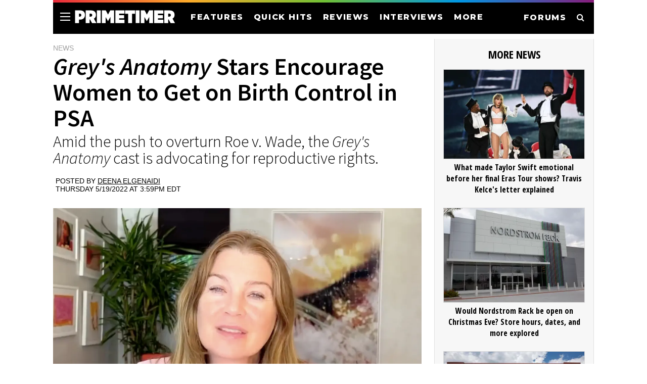

--- FILE ---
content_type: text/html; charset=utf-8
request_url: https://www.primetimer.com/news/greys-anatomy-psa-birth-control
body_size: 32523
content:
<!DOCTYPE html>
<html lang='en'>
<head>
<meta charset='utf-8'>
<meta content='width=device-width, initial-scale=1, maximum-scale=1' name='viewport'>
<meta content='IE=edge' http-equiv='X-UA-Compatible'>
<meta content='telephone=no' name='format-detection'>
<meta content='block-all-mixed-content' http-equiv='Content-Security-Policy'>
<!-- SET: Title -->
<title>Grey's Anatomy Stars Encourage Women to Get on Birth Control in PSA - PRIMETIMER</title>
<link href='https://www.primetimer.com/news/greys-anatomy-psa-birth-control' rel='canonical'>
<link href='https://fonts.googleapis.com/css?family=Fira+Sans+Extra+Condensed:100,100i,200,200i,300,300i,400,400i,500,500i,600,600i,700,700i,800,800i,900,900i' rel='stylesheet'>
<!-- SET: FAVICON -->
<link href='https://d1rldr9jdodfaa.cloudfront.net/icons/apple-touch-icon.png' rel='apple-touch-icon' sizes='180x180'>
<link href='https://d1rldr9jdodfaa.cloudfront.net/icons/favicon-32x32.png' rel='icon' sizes='32x32' type='image/png'>
<link href='https://d1rldr9jdodfaa.cloudfront.net/icons/favicon-16x16.png' rel='icon' sizes='16x16' type='image/png'>
<link href='https://d1rldr9jdodfaa.cloudfront.net/icons/manifest.json' rel='manifest'>
<link color='#5bbad5' href='https://d1rldr9jdodfaa.cloudfront.net/icons/safari-pinned-tab.svg' rel='mask-icon'>
<link href='//fonts.googleapis.com/css?family=family=GFS+Didot|Open+Sans:400,600,700' rel='stylesheet'>
<link href='//fonts.googleapis.com/css?family=Open+Sans+Condensed:700|Open+Sans' rel='stylesheet'>
<link href='//fonts.googleapis.com/css?family=Rubik:7400,500' rel='stylesheet'>
<link href='//fonts.googleapis.com/css?family=Source+Sans+Pro:200,200i,300,300i,400,400i,600,600i,700,700i,900,900i' rel='stylesheet'>
<link href='//fonts.googleapis.com/css2?family=Montserrat:ital,wght@0,100;0,200;0,300;0,400;0,500;0,600;0,700;0,800;0,900;1,100;1,200;1,300;1,400;1,500;1,600;1,700;1,800;1,900&amp;display=swap' rel='stylesheet'>
<link href='https://d1rldr9jdodfaa.cloudfront.net/css/font-awesome.min.css' rel='stylesheet' type='text/css'>
<link href='https://d1rldr9jdodfaa.cloudfront.net/css/dd.css' rel='stylesheet' type='text/css'>
<meta content="summary_large_image" name="twitter:card">
<meta content="@primetimercom" name="twitter:site">
<meta content="@primetimercom" name="twitter:creator">
<meta content="primetimer.com" property="og:site_name">
<meta content="450850865661068" property="fb:app_id">
<meta content="max-image-preview:large" name="robots">
<meta content="article" property="og:type">
<meta content="https://www.primetimer.com/news/greys-anatomy-psa-birth-control" property="og:url">
<meta content="Grey’s Anatomy Stars Encourage Women to Get on Birth Control in PSA" name="twitter:title">
<meta content="Grey’s Anatomy Stars Encourage Women to Get on Birth Control in PSA" property="og:title">
<meta content="https://d1qxviojg2h5lt.cloudfront.net/images/01G3EWY0ZC29JG8HDZJBRVMG65/ellen-pompeo.png" name="twitter:image">
<meta content="https://d1qxviojg2h5lt.cloudfront.net/images/01G3EWY0ZC29JG8HDZJBRVMG65/ellen-pompeo.png" property="og:image">
<meta content="https://d1qxviojg2h5lt.cloudfront.net/images/01G3EWY0ZC29JG8HDZJBRVMG65/ellen-pompeo.png" property="og:image:secure_url">
<meta content="Amid the push to overturn Roe v. Wade, the Grey’s Anatomy cast is advocating for reproductive rights." name="twitter:description">
<meta content="Amid the push to overturn Roe v. Wade, the Grey’s Anatomy cast is advocating for reproductive rights." property="og:description">
<meta content="Amid the push to overturn Roe v. Wade, the Grey’s Anatomy cast is advocating for reproductive rights." name="description">
<meta content="Deena ElGenaidi" name="author">
<meta content="Grey&#39;s Anatomy, Caterina Scorsone, Chandra Wilson, Ellen Pompeo, Kate Burton, Kelly McCreary, Kevin McKidd, Kim Raver, Shonda Rhimes" name="news_keywords">
<meta content="2022-05-19T15:59:00-04:00" property="article:published_time">

<link rel="stylesheet" href="/assets/application-112d77d6ee499821b6b4498fff79f0fe54dc1cec5a585b18edbaea57dda34112.css" media="screen" />
<style>
  :root {
    --image-host: d1rldr9jdodfaa.cloudfront.net;
  }
</style>
<script type='application/ld+json'>
{"@context":"https://schema.org","@type":"NewsArticle","headline":"Grey's Anatomy Stars Encourage Women to Get on Birth Control in PSA","url":"https://www.primetimer.com/news/greys-anatomy-psa-birth-control","inLanguage":"en-US","publisher":{"@type":"Organization","name":"Primetimer","logo":{"@type":"ImageObject","url":"https://d1rldr9jdodfaa.cloudfront.net/icons/logo_seo.png","width":600,"height":60},"url":"https://www.primetimer.com"},"description":"Amid the push to overturn Roe v. Wade, the Grey's Anatomy cast is advocating for reproductive rights.","articleBody":"As the Supreme Court appears poised to overturn Roe v. Wade, the stars of Grey's Anatomy have released a PSA advocating for reproductive rights and encouraging women to go on birth control. Ellen Pompeo, Chandra Wilson, Kevin McKidd, Kim Raver, Kelly McCreary, Caterina Scorsone, and Kate Burton all appear in the video, which Shonda Rhimes shared to her Twitter on Thursday.\r\n\r\n\"Knowledge is power. It's time for you to be in the know,\" Pompeo says, telling viewers, \"Remember, you can get pregnant the first time you have sex. You can get pregnant if you don't consent.\"\r\n\r\n\"Get on birth control, now,\" Wilson says, to which Pompeo adds, \"Any form that is reliable.\" The cast goes on to list some of the different birth control options currently available.\r\n\r\n\r\nSo grateful to have actors that care so much about sharing positive reproductive information during this time. And special thanks to @Bedsider for providing follow up help and information! #knowyouroptions pic.twitter.com/vqf8DNoGaV\r\n— shonda rhimes (@shondarhimes) May 19, 2022\r\n\r\n\r\nThe Grey's Anatomy stars also tell viewers to take a pregnancy test every four to five weeks. \"Every four to five weeks may seem like a lot, but time is of the essence with the law,\" Wilson says.\r\n\r\n\"If you find out you are pregnant and do not want to be, you have very little time,\" McKidd says. \"This is a terrible time and everyone is afraid.\"\r\n\r\nThe PSA directs women to the Bedsider Birth Control Support Network, an organization that helps women aged 18 to 29 get access to birth control.\r\n\r\nGrey's Anatomy airs on ABC Thursday nights at 9:00 PM ET.\r\n\r\nPeople are talking about Grey's Anatomy in our forums. Join the conversation.\r\n","datePublished":"2022-05-19T15:59:00-04:00","dateModified":"2022-05-19T16:05:38-04:00","articleSection":"News","image":{"@type":"ImageObject","url":"https://d1rldr9jdodfaa.cloudfront.net/images/01G3EWY0ZC29JG8HDZJBRVMG65/ellen-pompeo.webp"},"author":{"@type":"Person","name":"Deena ElGenaidi","url":"https://www.primetimer.com/about/deena_elgenaidi","description":"Deena ElGenaidi's writing has been featured in Nylon, MTV News, Insider, The AV Club, and more. You can follow her on Twitter @deenaelg.\r\n"}}
</script>
<script async='' src='https://www.googletagmanager.com/gtag/js?id=UA-102955573-2'></script>
<script>
  window.dataLayer = window.dataLayer || [];
  function gtag(){dataLayer.push(arguments);}
  gtag('js', new Date());
  gtag('config', 'UA-102955573-2');
</script>
<!-- new Ga4 tag (gtag.js) -->
<script async='' src='https://www.googletagmanager.com/gtag/js?id=G-3V78KFMYE2'></script>
<script>
  window.dataLayer = window.dataLayer || [];
  function gtag(){dataLayer.push(arguments);}
  gtag('js', new Date());
  gtag('config', 'G-3V78KFMYE2');
</script>
<!-- AdThrive Head Tag Manual -->
<script data-cfasync='false' data-no-optimize='1'>
(function(w, d) {
w.raptivetarget = w.raptivetarget || {};
new URL(location.href).searchParams.entries().forEach(([k, v]) => { w.raptivetarget[k] = v; });
w.adthrive = w.adthrive || {};
w.adthrive.cmd = w.
adthrive.cmd || [];
w.adthrive.plugin = 'adthrive-ads-manual';
w.adthrive.host = 'ads.adthrive.com';var s = d.createElement('script');
s.async = true;
s.referrerpolicy='no-referrer-when-downgrade';
s.src = 'https://' + w.adthrive.host + '/sites/645c08d9c248585f11c23248/ads.min.js?referrer=' + w.encodeURIComponent(w.location.href) + '&cb=' + (Math.floor(Math.random() * 100) + 1);
var n = d.getElementsByTagName('script')[0];
n.parentNode.insertBefore(s, n);
})(window, document);
</script>
<script defer src='https://socialcanvas-cdn.kargo.com/js/rh.min.js'></script>
<!-- Begin comScore Tag -->
<script>
  var _comscore = _comscore || [];
  _comscore.push({ c1: "2", c2: "13438550", options: { enableFirstPartyCookie: "false" } });
  (function() {
    var s = document.createElement("script"),
      el = document.getElementsByTagName("script")[0];
    s.async = true;
    s.src = "https://sb.scorecardresearch.com/cs/13438550/beacon.js";
    el.parentNode.insertBefore(s, el);
  })();
</script>
<noscript>
<img src='https://sb.scorecardresearch.com/p?c1=2&amp;amp;c2=13438550&amp;amp;cv=3.9.1&amp;amp;cj=1'>
</noscript>
<!-- End comScore Tag -->
<script>
  ((d, i) => {
    d.addEventListener("DOMContentLoaded", () =>
      setTimeout(() => {
        const s = d.createElement("script");
        s.src = `https://cdn.izooto.com/scripts/${i}.js`;
        s.async = s.defer = !0;
        d.head.appendChild(s);
      }, 1e4)
    );
  })(document, "52dcf2dad923cae5a9a27c1144ea5488c06b9f4f");
</script>
<!--[if lt IE 9]>
<script type="text/javascript" src="https://d1rldr9jdodfaa.cloudfront.net/js/html5shiv.min.js"></script>
<script type="text/javascript" src="https://d1rldr9jdodfaa.cloudfront.net/js/IE9.js"></script>
<style>
</style>
<![endif]-->
</head>
<body class='inner'>
<!-- wrapper starts -->
<div class='wrapper2' id='top_page'>
<div class='overlay2'></div>

<!-- Header Starts -->
<header>
<div class='search-prime'>
<input placeholder='SEARCH PRIMETIMER' type='text'>
<p>Type keyword(s) to search</p>
<div class='closeicon'>
<a htef='#'>
<i aria-hidden='true' class='fa fa-times'></i>
</a>
</div>
</div>
<div class='colorbar'></div>
<div class='header-main'>
<div class='menu toggleMenu'>
<span></span>
<span></span>
<span></span>
</div>
<div class='header-left'>
<div class='logo'>
<a href='/'>
<img alt='PRIMETIMER' height='25' src='/images/ptlogowhite.svg' width='200'>
</a>
</div>
<div class='navigation'>
<nav>
<ul class='clearfix'>
<li>
<a href='/features'>FEATURES</a>
</li>
<li>
<a href='/quickhits'>QUICK HITS</a>
</li>
<li>
<a href='/reviews'>REVIEWS</a>
</li>
<li>
<a href='/interviews'>INTERVIEWS</a>
</li>
<li>
<a class='toggleMenu' href='#'>MORE</a>
</li>
</ul>
</nav>
</div>
<div class='clear'></div>
</div>
<div class='header-right'>
<ul class='clearfix'>
<li>
<a href='https://forums.primetimer.com/'>FORUMS</a>
</li>
<li>
<a href='#'>
<i aria-hidden='true' class='fa fa-search toggleMenu'></i>
</a>
</li>
</ul>
</div>
<div class='sidemenu' style='display: none;'>
<div class='sidemenu-left'>
<form accept-charset='UTF-8' action='/search' data-remote='true' method='get'>
<input name='utf8' type='hidden' value='✓'>
<input name='q' placeholder='Search Primetimer' type='text'>
</form>
<ul class='clearfix'>
<li>
<a href='/'>HOME</a>
</li>
<li>
<a href='/features'>FEATURES</a>
</li>
<li>
<a href='/quickhits'>QUICK HITS</a>
</li>
<li>
<a href='/reviews'>REVIEWS</a>
</li>
<li>
<a href='/interviews'>INTERVIEWS</a>
</li>
<li>
<a href='/news'>NEWS</a>
</li>
</ul>
</div>
<div class='sidemenu-right'>
<ul class='clearfix'>
<li>
<a href='https://www.facebook.com/PreviouslyTV'>
<i aria-hidden='true' class='fa fa-facebook'></i>
</a>
</li>
<li>
<a href='https://twitter.com/primetimercom'>
<i aria-hidden='true' class='fa fa-twitter'></i>
</a>
</li>
<li>
<a href='https://www.youtube.com/channel/UCAYvy_fGboKLoDSJW8jXcZQ'>
<i aria-hidden='true' class='fa fa-youtube-play'></i>
</a>
</li>
<li>
<a href='/rss'>
<i aria-hidden='true' class='fa fa-rss'></i>
</a>
</li>
</ul>
</div>
<div class='clear'></div>
</div>
<div class='clear'></div>
</div>
</header>
<!-- Header ends -->

<!-- container starts -->
<div class='container'>
<!-- side nav starts -->
<div class='side_nav'>
<div class='search_box'>
<form action="/search" accept-charset="UTF-8" data-remote="true" method="get"><input name="utf8" type="hidden" value="&#x2713;" autocomplete="off" /><input name='q' placeholder='Search' type='text'>
</form></div>
<div class='main_nav'>
<ul>
<li>
<a href='/'>Home Page</a>
</li>
<li>
<a href='/news'>News</a>
</li>
<li>
<a href='/reviews'>Reviews</a>
</li>
<li>
<a href='/features'>Features</a>
</li>
<li>
<a href='/watch'>Watch</a>
</li>
</ul>
<ul>
<li>
<a href='/about'>About Us</a>
</li>
<li>
<a href='https://sales.mediavine.com/prime-timer'>Advertising</a>
</li>
<li>
<a href='/feedback'>Feedback</a>
</li>
</ul>
<div class='clear'></div>
</div>
<div class='social_nt'>
<ul>
<li>
<span>Follow us:</span>
</li>
<li>
<a href='https://www.facebook.com/previouslytv/'>
<i aria-hidden='true' class='fa fa-facebook'></i>
</a>
</li>
<li>
<a href='https://twitter.com/primetimercom'>
<i aria-hidden='true' class='fa fa-twitter'></i>
</a>
</li>
</ul>
</div>
</div>
<!-- side nav ends -->
<!-- maincontent Starts -->
<div class='new_wrapper'>
<div class='main_content'>
<!-- isotopmaincnt content start here -->
<div class='isotopmaincnt'>
<div class='item_lhs'>
<div class='item_head2'>
<div class='source'>News</div>
<h1 class='item_headline2'><i>Grey's Anatomy</i> Stars Encourage Women to Get on Birth Control in PSA</h1>
<div class='subhead'>Amid the push to overturn Roe v. Wade, the <i>Grey's Anatomy</i> cast is advocating for reproductive rights.</div>
<div class='byline'>
<div class='addthis_inline_share_toolbox'></div>
<div class='post_time' data-authors='Deena ElGenaidi' data-format='dddd M/D/YY [at] h:mmA z' data-time='2022-05-19T19:59:00Z'>
posted by <a href="/about/deena_elgenaidi">Deena ElGenaidi</a>
<br>
Thursday 5/19/2022 at 3:59PM EDT
</div>
</div>
</div>
<ul>
<li>
<div class='prilot_body'>
<figure style='--aspect-ratio:57/37;'>
<img alt='Ellen Pompeo in the PSA for reproductive rights (Photo: Shonda Rhimes/Twitter)' height='auto' src='https://d1rldr9jdodfaa.cloudfront.net/images/01G3EWY0ZC29JG8HDZJBRVMG65/ellen-pompeo.webp' width='100%'>
</figure>
<div class='prilot_caption'>Ellen Pompeo in the PSA for reproductive rights (Photo: Shonda Rhimes/Twitter)</div>
<div class='spacer'></div>
<p>As the Supreme Court appears poised to overturn Roe v. Wade, the stars of <i>Grey's Anatomy</i> have released a PSA advocating for reproductive rights and encouraging women to go on birth control. Ellen Pompeo, Chandra Wilson, Kevin McKidd, Kim Raver, Kelly McCreary, Caterina Scorsone, and Kate Burton all appear in the video, which Shonda Rhimes shared to her Twitter on Thursday.</p><div id="primis-ad-container">
<script>
  (function() {
    document.addEventListener('DOMContentLoaded', function() {
      var script = document.createElement('script');
      script.type = 'text/javascript';
      script.language = 'javascript';
      script.src = 'https://live.primis.tech/live/liveView.php?s=120516';
      document.getElementById('primis-ad-container').appendChild(script);
    });
  })();
</script>
</div>


<p>"Knowledge is power. It's time for you to be in the know," Pompeo says, telling viewers, "Remember, you can get pregnant the first time you have sex. You can get pregnant if you don't consent."</p>

<p>"Get on birth control, now," Wilson says, to which Pompeo adds, "Any form that is reliable." The cast goes on to list some of the different birth control options currently available.</p>

<blockquote class="twitter-tweet">
<p dir="ltr" lang="en">So grateful to have actors that care so much about sharing positive reproductive information during this time. And special thanks to <a href="https://twitter.com/Bedsider?ref_src=twsrc%5Etfw" target="_blank">@Bedsider</a> for providing follow up help and information! <a href="https://twitter.com/hashtag/knowyouroptions?src=hash&amp;ref_src=twsrc%5Etfw" target="_blank">#knowyouroptions</a> <a href="https://t.co/vqf8DNoGaV" target="_blank">pic.twitter.com/vqf8DNoGaV</a></p>
— shonda rhimes (@shondarhimes) <a href="https://twitter.com/shondarhimes/status/1527304556454957057?ref_src=twsrc%5Etfw" target="_blank">May 19, 2022</a>
</blockquote>
<script async src="https://platform.twitter.com/widgets.js" charset="utf-8"></script>

<p>The <i>Grey's Anatomy</i> stars also tell viewers to take a pregnancy test every four to five weeks. "Every four to five weeks may seem like a lot, but time is of the essence with the law," Wilson says.</p>

<p>"If you find out you are pregnant and do not want to be, you have very little time," McKidd says. "This is a terrible time and everyone is afraid."</p>

<p>The PSA directs women to the <a href="https://www.bedsider.org/" target="_blank">Bedsider Birth Control Support Network</a>, an organization that helps women aged 18 to 29 get access to birth control.</p>

<p><i>Grey's Anatomy</i> airs on ABC Thursday nights at 9:00 PM ET.</p>

<p>People are talking about <i>Grey's Anatomy</i> in our forums. <a href="https://forums.primetimer.com/forum/316-greys-anatomy/" target="_blank">Join the conversation</a>.</p>

<p><em>Deena ElGenaidi&#39;s writing has been featured in Nylon, MTV News, Insider, The AV Club, and more. You can follow her on Twitter <a href="https://twitter.com/deenaelg">@deenaelg</a>.</em></p>

</div>
<div class='clear'></div>
<p class='p_color1item'>
TOPICS:
<a rel="noindex nofollow" href="/shows/greys-anatomy">Grey&#39;s Anatomy</a>, <a rel="noindex nofollow" href="/people/caterina-scorsone">Caterina Scorsone</a>, <a rel="noindex nofollow" href="/people/chandra-wilson">Chandra Wilson</a>, <a rel="noindex nofollow" href="/people/ellen-pompeo">Ellen Pompeo</a>, <a rel="noindex nofollow" href="/people/kate-burton">Kate Burton</a>, <a rel="noindex nofollow" href="/people/kelly-mccreary">Kelly McCreary</a>, <a rel="noindex nofollow" href="/people/kevin-mckidd">Kevin McKidd</a>, <a rel="noindex nofollow" href="/people/kim-raver">Kim Raver</a>, <a rel="noindex nofollow" href="/people/shonda-rhimes">Shonda Rhimes</a>
</p>
<br clear='all'>
</li>
</ul>
<div class='p_more2'>
<div class='more_items2'>
More Grey&#39;s Anatomy
on Primetimer:
</div>
<ul>
<li>
<a href="/features/what-role-did-matthew-morrison-play-on-grey-s-anatomy-everything-to-know-about-his-character">What role did Matthew Morrison play on Grey’s Anatomy? Everything to know about his character</a>
</li>
<li>
<a href="/features/what-happened-before-the-fall-break-in-grey-s-anatomy-season-22-a-quick-throwback-before-the-series-returns">What happened before the fall break in Grey’s Anatomy season 22? A quick throwback before the series returns</a>
</li>
<li>
<a href="/features/where-was-greys-anatomy-filmed-all-filming-locations-revealed">Where was Grey's Anatomy filmed? All filming locations revealed</a>
</li>
<li>
<a href="/features/why-are-there-rumors-about-owen-hunt-leaving-greys-anatomy-everything-you-need-to-know">Why are there rumors about Owen Hunt leaving Grey's Anatomy? Everything you need to know</a>
</li>
</ul>
<div class='more_items2'></div>
</div>

</div>
</div>
<aside class='item_rhs'>
<div class='outer_rhs'></div>
<div class='rhs_pilot_list'>MORE NEWS</div>
<div class='rhs_pilot_ul'>
<ul>
<li>
<span class='rhs_pilotpic'>
<a href="/news/what-made-taylor-swift-emotional-before-her-final-eras-tour-shows-travis-kelces-letter-explained"><img alt="LONDON, ENGLAND - JUNE 23: (EDITORIAL USE ONLY. NO STANDALONE PUBLICATION USE (NO SPECIAL INTEREST OR SINGLE ARTIST PUBLICATION USE; NO BOOK USE)) EXCLUSIVE ACCESS. Taylor Swift is joined on stage by Travis Kelce (R), during &quot;Taylor Swift | The Eras Tour&quot; at Wembley Stadium on June 23, 2024 in London, England. (Photo by Gareth Cattermole/TAS24/Getty Images for TAS Rights Management )" onerror="this.src = &#39;https://d1rldr9jdodfaa.cloudfront.net/images/01KD70S7MBKSE5KVJCH5E0FWFS/20251224_015008_2158904096.webp&#39;" src="https://d1rldr9jdodfaa.cloudfront.net/resized-images/310/01KD70S7MBKSE5KVJCH5E0FWFS/20251224_015008_2158904096.webp" />
</a><a href="/news/what-made-taylor-swift-emotional-before-her-final-eras-tour-shows-travis-kelces-letter-explained">What made Taylor Swift emotional before her final Eras Tour shows? Travis Kelce's letter explained</a>
</span>
</li>
<li>
<span class='rhs_pilotpic'>
<a href="/news/would-nordstrom-rack-be-open-on-christmas-eve-store-hours-dates-and-more-explored"><img alt="HOUSTON, TX - NOVEMBER 11:  A general view of the Nordstrom Rack at Willowbrook Mall on November 11, 2014 in Houston, Texas.  (Photo by Bob Levey/Getty Images for Nordstrom Inc.)" onerror="this.src = &#39;https://d1rldr9jdodfaa.cloudfront.net/images/01KD6YZ74WDKF9RR4C9FQPV02D/20251224_011827_458805850.webp&#39;" src="https://d1rldr9jdodfaa.cloudfront.net/resized-images/310/01KD6YZ74WDKF9RR4C9FQPV02D/20251224_011827_458805850.webp" />
</a><a href="/news/would-nordstrom-rack-be-open-on-christmas-eve-store-hours-dates-and-more-explored">Would Nordstrom Rack be open on Christmas Eve? Store hours, dates, and more explored</a>
</span>
</li>
<li>
<span class='rhs_pilotpic'>
<a href="/news/will-tj-maxx-be-open-on-christmas-eve-store-hours-and-everything-to-know"><img alt="Shoppers come and go the TJ Maxx store at the Mall at Prince George's on August 17, 2022 in Hyattsville, Maryland. (Photo by Chip Somodevilla/Getty Images)" onerror="this.src = &#39;https://d1rldr9jdodfaa.cloudfront.net/images/01KD6PJ38YFDETK5N836ABZF72/20251223_225128_1415455666.webp&#39;" src="https://d1rldr9jdodfaa.cloudfront.net/resized-images/310/01KD6PJ38YFDETK5N836ABZF72/20251223_225128_1415455666.webp" />
</a><a href="/news/will-tj-maxx-be-open-on-christmas-eve-store-hours-and-everything-to-know">Will TJ Maxx be open on Christmas eve? Store hours and everything to know</a>
</span>
</li>
<li>
<span class='rhs_pilotpic'>
<a href="/news/was-the-epstein-nassar-letter-real-fbi-explains-why-the-document-was-flagged"><img alt="Federal Bureau of Investigation seal is seen on J. Edgar Hoover FBI Building in Washington D.C., United States of America on July 12th, 2024. in Washington D.C., United States of America on July 12th, 2024. (Photo by Beata Zawrzel/NurPhoto via Getty Images)" onerror="this.src = &#39;https://d1rldr9jdodfaa.cloudfront.net/images/01KD6VJE4CDYXXPKV30D5WJJT0/20251224_001902_2161906046.webp&#39;" src="https://d1rldr9jdodfaa.cloudfront.net/resized-images/310/01KD6VJE4CDYXXPKV30D5WJJT0/20251224_001902_2161906046.webp" />
</a><a href="/news/was-the-epstein-nassar-letter-real-fbi-explains-why-the-document-was-flagged">Was the Epstein-Nassar letter real? FBI explains why the document was flagged </a>
</span>
</li>
<li>
<span class='rhs_pilotpic'>
<a href="/news/would-bed-bath-beyond-be-open-on-christmas-eve-store-hours-dates-and-more-explored"><img alt="WESTBURY, NEW YORK - SEPTEMBER 15: A general view of a Bed Bath &amp; Beyond store on September 15, 2022 in Westbury New York, United States. Many families along with businesses are suffering the effects of inflation as the economy is dictating a change in spending habits. (Photo by Bruce Bennett/Getty Images)" onerror="this.src = &#39;https://d1rldr9jdodfaa.cloudfront.net/images/01KD6V1YV56B37EAH8GAVP3GNE/20251224_001002_1424338193.webp&#39;" src="https://d1rldr9jdodfaa.cloudfront.net/resized-images/310/01KD6V1YV56B37EAH8GAVP3GNE/20251224_001002_1424338193.webp" />
</a><a href="/news/would-bed-bath-beyond-be-open-on-christmas-eve-store-hours-dates-and-more-explored">Would Bed Bath & Beyond be open on Christmas Eve? Store hours, dates, and more explored</a>
</span>
</li>
<li>
<span class='rhs_pilotpic'>
<a href="/news/will-nordstrom-be-open-on-christmas-eve-store-hours-and-everything-to-know"><img alt="A sign marks the location of a Nordstrom store in a shopping mall on March 20, 2024 in Chicago, Illinois. (Photo by Scott Olson/Getty Images)" onerror="this.src = &#39;https://d1rldr9jdodfaa.cloudfront.net/images/01KD6MB1PKQRWG3GMJHKB4B08V/20251223_221240_2100304848.webp&#39;" src="https://d1rldr9jdodfaa.cloudfront.net/resized-images/310/01KD6MB1PKQRWG3GMJHKB4B08V/20251223_221240_2100304848.webp" />
</a><a href="/news/will-nordstrom-be-open-on-christmas-eve-store-hours-and-everything-to-know">Will Nordstrom be open on Christmas eve? Store hours and everything to know</a>
</span>
</li>
<li>
<span class='rhs_pilotpic'>
<a href="/news/what-are-the-new-charges-against-russell-brand-announced-by-police-details-explored"><img alt="Russell Brand leaves Southwark Crown Court after pleading not guilty on May 30, 2025 in London, England. (Photo by Jack Taylor/Getty Images)" onerror="this.src = &#39;https://d1rldr9jdodfaa.cloudfront.net/images/01KD6DW68Q6QAFDAYSQ1F7H16B/20251223_201942_2217051231.webp&#39;" src="https://d1rldr9jdodfaa.cloudfront.net/resized-images/310/01KD6DW68Q6QAFDAYSQ1F7H16B/20251223_201942_2217051231.webp" />
</a><a href="/news/what-are-the-new-charges-against-russell-brand-announced-by-police-details-explored">What are the new charges against Russell Brand announced by police? Details explored</a>
</span>
</li>
<li>
<span class='rhs_pilotpic'>
<a href="/news/victim-who-claimed-in-epstein-files-that-trump-and-epstein-raped-her-later-died-by-suicide-in-2000-latest-documents-show"><img alt="From left, American real estate developer Donald Trump and his girlfriend (and future wife), former model Melania Knauss, financier (and future convicted sex offender) Jeffrey Epstein, and British socialite Ghislaine Maxwell pose together at the Mar-a-Lago club, Palm Beach, Florida, February 12, 2000. (Photo by Davidoff Studios/Getty Images)" onerror="this.src = &#39;https://d1rldr9jdodfaa.cloudfront.net/images/01KD6C4RG9Z7ZM7NE5117ZSNMB/20251223_194926_1192977790.webp&#39;" src="https://d1rldr9jdodfaa.cloudfront.net/resized-images/310/01KD6C4RG9Z7ZM7NE5117ZSNMB/20251223_194926_1192977790.webp" />
</a><a href="/news/victim-who-claimed-in-epstein-files-that-trump-and-epstein-raped-her-later-died-by-suicide-in-2000-latest-documents-show">Victim who claimed in Epstein files that Trump and Epstein raped her later died by suicide in 2000, latest documents show</a>
</span>
</li>
<li>
<span class='rhs_pilotpic'>
<a href="/news/how-has-taylor-swift-bonded-with-jason-kelces-four-kids-former-nfl-player-weighs-in"><img alt="SANTA CLARA, CALIFORNIA - SEPTEMBER 09: Jason Kelce, ESPN analyst, looks on before the New York Jets play the San Francisco 49ers at Levi's Stadium on September 09, 2024 in Santa Clara, California. (Photo by Thearon W. Henderson/Getty Images)" onerror="this.src = &#39;https://d1rldr9jdodfaa.cloudfront.net/images/01KD5YPJ42YQMWHVY6BRKXK3KZ/20251223_155429_2171055218.webp&#39;" src="https://d1rldr9jdodfaa.cloudfront.net/resized-images/310/01KD5YPJ42YQMWHVY6BRKXK3KZ/20251223_155429_2171055218.webp" />
</a><a href="/news/how-has-taylor-swift-bonded-with-jason-kelces-four-kids-former-nfl-player-weighs-in">How has Taylor Swift bonded with Jason Kelce's four kids? Former NFL player weighs in</a>
</span>
</li>
<li>
<span class='rhs_pilotpic'>
<a href="/news/who-is-john-elway-married-to-all-about-family-as-fans-praise-netflix-documentary"><img alt="John Elway and Paige Elway attend the Casamigos Halloween Party Returns in Beverly Hills (Image via Getty)" onerror="this.src = &#39;https://d1rldr9jdodfaa.cloudfront.net/images/01KD64FJ2KJE46DXM2HPQTFC2G/20251223_173531_1437432719.webp&#39;" src="https://d1rldr9jdodfaa.cloudfront.net/resized-images/310/01KD64FJ2KJE46DXM2HPQTFC2G/20251223_173531_1437432719.webp" />
</a><a href="/news/who-is-john-elway-married-to-all-about-family-as-fans-praise-netflix-documentary">Who is John Elway married to? All about family as fans praise Netflix documentary </a>
</span>
</li>
</ul>
</div>
<div class='spacer'></div>
<div class='more_box'>
<a href="/news">More News...</a>
</div>
<div class='spacer'></div>
<div class='spacer'></div>

</aside>
<div class='clear'></div>
</div>


<!-- maincontent  end -->
<!-- footer  starts -->
<!-- footer  starts ends -->
</div>
<!-- maincontent Ends -->
<!-- footer starts -->
<footer>
<div class='footer-main'>
<ul class='clearfix'>
<li>
<h3>About/Contact</h3>
<a href='/about'>About Us</a>
<a href='https://www.primetimer.com/ownership'>Ownership</a>
<a href='https://www.primetimer.com/advertising'>Advertise With Us</a>
<a href='/feedback'>Feedback</a>
<a href='https://primetimerguide.com/'>Buy our Book!</a>
</li>
<li>
<h3>Legal</h3>
<a href='/privacy'>Privacy Policy</a>
<a href='/terms'>Terms of Use</a>
</li>
<li>
<h3>Sections</h3>
<a href='/'>Home</a>
<a href='/features'>Features</a>
<a href='/quickhits'>Quick Hits</a>
<a href='/reviews'>Reviews</a>
<a href='/interviews'>Interviews</a>
<a href='/news'>News</a>
<a href='/forums'>Forums</a>
</li>
<li>
<h3>Follow</h3>
<a href='/newsletters'>Newsletters</a>
<a href='https://www.facebook.com/PreviouslyTV/'>Facebook</a>
<a href='https://twitter.com/primetimercom'>Twitter</a>
<a href='/rss'>RSS Feeds</a>
<a href='https://www.youtube.com/channel/UCAYvy_fGboKLoDSJW8jXcZQ'>YouTube</a>
<a href='https://flipboard.com/@primetimertv'>Flipboard</a>
</li>
</ul>
</div>
<div class='footer-mobile'>
<ul class='clearfix'>
<li>
<h3>About/Contact</h3>
<div class='footer-about'>
<a href='/about'>About Us</a>
<a href='https://www.primetimer.com/ownership'>Ownership</a>
<a href='https://www.primetimer.com/advertising'>Advertise With Us</a>
<a href='/feedback'>Feedback</a>
<a href='https://primetimerguide.com/'>Buy our Book!</a>
</div>
</li>
<li>
<h3>Legal</h3>
<div class='footer-about'>
<a href='/privacy'>Privacy Policy</a>
<a href='/terms'>Terms of Use</a>
</div>
</li>
<li>
<h3>Sections</h3>
<div class='footer-about'>
<a href='/'>Home</a>
<a href='/features'>Features</a>
<a href='/quickhits'>Quick Hits</a>
<a href='/reviews'>Reviews</a>
<a href='/interviews'>Interviews</a>
<a href='/news'>News</a>
<a href='https://forums.primetimer.com'>Forums</a>
</div>
</li>
<li>
<h3>Follow</h3>
<div class='footer-about'>
<a href='https://www.facebook.com/previouslytv/'>Facebook</a>
<a href='https://twitter.com/primetimercom'>Twitter</a>
<a href='/rss'>RSS Feeds</a>
<a href='https://www.youtube.com/channel/UCAYvy_fGboKLoDSJW8jXcZQ'>YouTube</a>
<a href='https://flipboard.com/@primetimertv'>Flipboard</a>
</div>
</li>
</ul>
</div>
<div class='footer-in'>
<p>Copyright © 2025 Primetimer. All rights reserved.</p>
</div>
</footer>
<!-- footer ends -->
</div>
<!-- container ends -->
</div>
<!-- wrapper ends -->
<!-- SET: SCRIPTS -->
<script src='https://d1rldr9jdodfaa.cloudfront.net/js/jquery-2.2.4.min.js'></script>
<script src='https://d1rldr9jdodfaa.cloudfront.net/js/custom_script.js'></script>
<script src='https://d1rldr9jdodfaa.cloudfront.net/js/script.js'></script>
<script src='https://d1rldr9jdodfaa.cloudfront.net/js/jquery.dd.js'></script>
<script src='https://d1rldr9jdodfaa.cloudfront.net/js/youtube.js'></script>
<!-- Page tracking -->
<script>
  $.get("/track/vaSk1Q");
</script>
<script type='text/javascript'>
(() => {
  window.VISIBL = window.VISIBL || {};

  window.VISIBL.CONTENT_CONTAINER_SELECTORS = [
    '.main_content',
  ];

  window.VISIBL.PAGE_CATEGORY = (() => {
    const node = document.querySelector('.main_content .isotopmaincnt .item_head2 > .source');
    if (node) {
      return node.innerHTML.trim();
    }
  })();

  window.VISIBL.PAGE_AUTHOR = (() => {
    const node = document.querySelector('.main_content .isotopmaincnt .item_head2 .post_time');
    if (node) {
      const authors = node.getAttribute('data-authors').split(',');
      if (authors.length) {
        return authors[0].trim();
      }
    }
  })();
})();

</script>
<script defer="defer" async="async" src="https://assets.govisibl.io/scripts/dist/v1/sk.min.js?s=1&amp;t=97e7d761-a1c3-464d-8821-75dc71795f1f" type="text/javascript"></script>
<script>
  $(document).ready(function(e) {
    $(".custom-select").msDropdown();
  });
</script>
</body>
<!-- AdThrive ad blocker -->
<script async='' src='https://btloader.com/tag?o=5698917485248512&amp;upapi=true&amp;domain=primetimer.com' type='text/javascript'></script>
<script>
  !function(){"use strict";var e;e=document,function(){var t,n;function r(){var t=e.createElement("script");t.src="https://cafemedia-com.videoplayerhub.com/galleryplayer.js",e.head.appendChild(t)}function a(){var t=e.cookie.match("(^|[^;]+)\s*__adblocker\s*=\s*([^;]+)");return t&&t.pop()}function c(){clearInterval(n)}return{init:function(){var e;"true"===(t=a())?r():(e=0,n=setInterval((function(){100!==e&&"false" !== t || c(), "true" === t && (r(), c()), t = a(), e++}), 50))}}}().init()}();
</script>
<script>
  $(".prilot_body p img").each(function(index, image) {
    $(image).parent("p").replaceWith($(image))
    $(image).after($("<div>", { class: "prilot_caption", text: $(image).attr("alt") }));;
  });
</script>

</html>
